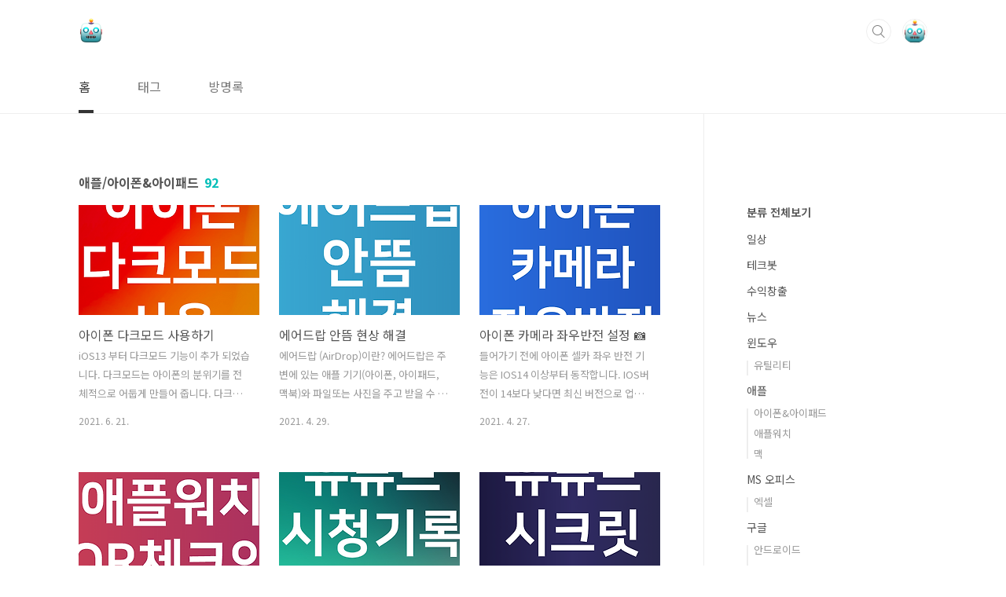

--- FILE ---
content_type: text/html;charset=UTF-8
request_url: https://techbot-youtube.tistory.com/category/%EC%95%A0%ED%94%8C/%EC%95%84%EC%9D%B4%ED%8F%B0%26%EC%95%84%EC%9D%B4%ED%8C%A8%EB%93%9C
body_size: 46509
content:
<!doctype html>
<html lang="ko">
                                                                                <head>
                <script type="text/javascript">if (!window.T) { window.T = {} }
window.T.config = {"TOP_SSL_URL":"https://www.tistory.com","PREVIEW":false,"ROLE":"guest","PREV_PAGE":"","NEXT_PAGE":"","BLOG":{"id":3081881,"name":"techbot-youtube","title":"테크봇","isDormancy":false,"nickName":"테크봇","status":"open","profileStatus":"normal"},"NEED_COMMENT_LOGIN":true,"COMMENT_LOGIN_CONFIRM_MESSAGE":"이 블로그는 로그인한 사용자에게만 댓글 작성을 허용했습니다. 지금 로그인하시겠습니까?","LOGIN_URL":"https://www.tistory.com/auth/login/?redirectUrl=https://techbot-youtube.tistory.com/category/%25EC%2595%25A0%25ED%2594%258C/%25EC%2595%2584%25EC%259D%25B4%25ED%258F%25B0%2526%25EC%2595%2584%25EC%259D%25B4%25ED%258C%25A8%25EB%2593%259C","DEFAULT_URL":"https://techbot-youtube.tistory.com","USER":{"name":null,"homepage":null,"id":0,"profileImage":null},"SUBSCRIPTION":{"status":"none","isConnected":false,"isPending":false,"isWait":false,"isProcessing":false,"isNone":true},"IS_LOGIN":false,"HAS_BLOG":false,"IS_SUPPORT":false,"IS_SCRAPABLE":false,"TOP_URL":"http://www.tistory.com","JOIN_URL":"https://www.tistory.com/member/join","PHASE":"prod","ROLE_GROUP":"visitor"};
window.T.entryInfo = null;
window.appInfo = {"domain":"tistory.com","topUrl":"https://www.tistory.com","loginUrl":"https://www.tistory.com/auth/login","logoutUrl":"https://www.tistory.com/auth/logout"};
window.initData = {};

window.TistoryBlog = {
    basePath: "",
    url: "https://techbot-youtube.tistory.com",
    tistoryUrl: "https://techbot-youtube.tistory.com",
    manageUrl: "https://techbot-youtube.tistory.com/manage",
    token: "UIGBZU5Ir6SPpOgsjlsljHk9EXC84VVm3Cf72SZfEdxafBOy3tWM3kUYB9WNAv+U"
};
var servicePath = "";
var blogURL = "";</script>

                
                
                
                        <!-- BusinessLicenseInfo - START -->
        
            <link href="https://tistory1.daumcdn.net/tistory_admin/userblog/userblog-7c7a62cfef2026f12ec313f0ebcc6daafb4361d7/static/plugin/BusinessLicenseInfo/style.css" rel="stylesheet" type="text/css"/>

            <script>function switchFold(entryId) {
    var businessLayer = document.getElementById("businessInfoLayer_" + entryId);

    if (businessLayer) {
        if (businessLayer.className.indexOf("unfold_license") > 0) {
            businessLayer.className = "business_license_layer";
        } else {
            businessLayer.className = "business_license_layer unfold_license";
        }
    }
}
</script>

        
        <!-- BusinessLicenseInfo - END -->
        <!-- DaumShow - START -->
        <style type="text/css">#daumSearchBox {
    height: 21px;
    background-image: url(//i1.daumcdn.net/imgsrc.search/search_all/show/tistory/plugin/bg_search2_2.gif);
    margin: 5px auto;
    padding: 0;
}

#daumSearchBox input {
    background: none;
    margin: 0;
    padding: 0;
    border: 0;
}

#daumSearchBox #daumLogo {
    width: 34px;
    height: 21px;
    float: left;
    margin-right: 5px;
    background-image: url(//i1.daumcdn.net/img-media/tistory/img/bg_search1_2_2010ci.gif);
}

#daumSearchBox #show_q {
    background-color: transparent;
    border: none;
    font: 12px Gulim, Sans-serif;
    color: #555;
    margin-top: 4px;
    margin-right: 15px;
    float: left;
}

#daumSearchBox #show_btn {
    background-image: url(//i1.daumcdn.net/imgsrc.search/search_all/show/tistory/plugin/bt_search_2.gif);
    width: 37px;
    height: 21px;
    float: left;
    margin: 0;
    cursor: pointer;
    text-indent: -1000em;
}
</style>

        <!-- DaumShow - END -->

        <!-- GoogleAnalytics - START -->
        <script src="https://www.googletagmanager.com/gtag/js?id=UA-162881715-1" async="async"></script>
<script>window.dataLayer = window.dataLayer || [];
function gtag(){dataLayer.push(arguments);}
gtag('js', new Date());
gtag('config','UA-162881715-1', {
    cookie_domain: 'auto',
    cookie_flags: 'max-age=0;domain=.tistory.com',
    cookie_expires: 7 * 24 * 60 * 60 // 7 days, in seconds
});</script>

        <!-- GoogleAnalytics - END -->

        <!-- MetaTag - START -->
        <meta name="techbot" content="테크봇"/>
<meta name="msvalidate.01" content="229B9E7F008F64BE2996751EB320C016"/>
        <!-- MetaTag - END -->

<!-- System - START -->
<script src="//pagead2.googlesyndication.com/pagead/js/adsbygoogle.js" async="async" data-ad-host="ca-host-pub-9691043933427338" data-ad-client="ca-pub-5594547249127648"></script>
<!-- System - END -->

        <!-- TistoryProfileLayer - START -->
        <link href="https://tistory1.daumcdn.net/tistory_admin/userblog/userblog-7c7a62cfef2026f12ec313f0ebcc6daafb4361d7/static/plugin/TistoryProfileLayer/style.css" rel="stylesheet" type="text/css"/>
<script type="text/javascript" src="https://tistory1.daumcdn.net/tistory_admin/userblog/userblog-7c7a62cfef2026f12ec313f0ebcc6daafb4361d7/static/plugin/TistoryProfileLayer/script.js"></script>

        <!-- TistoryProfileLayer - END -->

                
                <meta http-equiv="X-UA-Compatible" content="IE=Edge">
<meta name="format-detection" content="telephone=no">
<script src="//t1.daumcdn.net/tistory_admin/lib/jquery/jquery-3.5.1.min.js" integrity="sha256-9/aliU8dGd2tb6OSsuzixeV4y/faTqgFtohetphbbj0=" crossorigin="anonymous"></script>
<script type="text/javascript" src="//t1.daumcdn.net/tiara/js/v1/tiara-1.2.0.min.js"></script><meta name="referrer" content="always"/>
<meta name="google-adsense-platform-account" content="ca-host-pub-9691043933427338"/>
<meta name="google-adsense-platform-domain" content="tistory.com"/>
<meta name="google-adsense-account" content="ca-pub-5594547249127648"/>
<meta name="description" content="'애플/아이폰&amp;amp;아이패드' 카테고리의 글 목록"/>

    <!-- BEGIN OPENGRAPH -->
    <meta property="og:type" content="website"/>
<meta property="og:site_name" content="테크봇"/>
<meta property="og:title" content="'애플/아이폰&amp;amp;아이패드' 카테고리의 글 목록"/>
<meta property="og:description" content=""/>
<meta property="og:image" content="https://img1.daumcdn.net/thumb/R800x0/?scode=mtistory2&amp;fname=https%3A%2F%2Ftistory1.daumcdn.net%2Ftistory%2F3081881%2Fattach%2Fa2d661b0abf24b4e8bd7a1f48620f7f1"/>
    <!-- END OPENGRAPH -->

    <!-- BEGIN TWITTERCARD -->
    <meta name="twitter:card" content="summary_large_image"/>
<meta name="twitter:site" content="@TISTORY"/>
<meta name="twitter:title" content="'애플/아이폰&amp;amp;아이패드' 카테고리의 글 목록"/>
<meta name="twitter:description" content=""/>
<meta property="twitter:image" content="https://img1.daumcdn.net/thumb/R800x0/?scode=mtistory2&amp;fname=https%3A%2F%2Ftistory1.daumcdn.net%2Ftistory%2F3081881%2Fattach%2Fa2d661b0abf24b4e8bd7a1f48620f7f1"/>
    <!-- END TWITTERCARD -->
<script type="module" src="https://tistory1.daumcdn.net/tistory_admin/userblog/userblog-7c7a62cfef2026f12ec313f0ebcc6daafb4361d7/static/pc/dist/index.js" defer=""></script>
<script type="text/javascript" src="https://tistory1.daumcdn.net/tistory_admin/userblog/userblog-7c7a62cfef2026f12ec313f0ebcc6daafb4361d7/static/pc/dist/index-legacy.js" defer="" nomodule="true"></script>
<script type="text/javascript" src="https://tistory1.daumcdn.net/tistory_admin/userblog/userblog-7c7a62cfef2026f12ec313f0ebcc6daafb4361d7/static/pc/dist/polyfills-legacy.js" defer="" nomodule="true"></script>
<link rel="icon" sizes="any" href="https://t1.daumcdn.net/tistory_admin/favicon/tistory_favicon_32x32.ico"/>
<link rel="icon" type="image/svg+xml" href="https://t1.daumcdn.net/tistory_admin/top_v2/bi-tistory-favicon.svg"/>
<link rel="apple-touch-icon" href="https://t1.daumcdn.net/tistory_admin/top_v2/tistory-apple-touch-favicon.png"/>
<link rel="stylesheet" type="text/css" href="https://t1.daumcdn.net/tistory_admin/www/style/font.css"/>
<link rel="stylesheet" type="text/css" href="https://tistory1.daumcdn.net/tistory_admin/userblog/userblog-7c7a62cfef2026f12ec313f0ebcc6daafb4361d7/static/style/content.css"/>
<link rel="stylesheet" type="text/css" href="https://tistory1.daumcdn.net/tistory_admin/userblog/userblog-7c7a62cfef2026f12ec313f0ebcc6daafb4361d7/static/pc/dist/index.css"/>
<link rel="stylesheet" type="text/css" href="https://tistory1.daumcdn.net/tistory_admin/userblog/userblog-7c7a62cfef2026f12ec313f0ebcc6daafb4361d7/static/style/uselessPMargin.css"/>
<script type="text/javascript">(function() {
    var tjQuery = jQuery.noConflict(true);
    window.tjQuery = tjQuery;
    window.orgjQuery = window.jQuery; window.jQuery = tjQuery;
    window.jQuery = window.orgjQuery; delete window.orgjQuery;
})()</script>
<script type="text/javascript" src="https://tistory1.daumcdn.net/tistory_admin/userblog/userblog-7c7a62cfef2026f12ec313f0ebcc6daafb4361d7/static/script/base.js"></script>
<script type="text/javascript" src="//developers.kakao.com/sdk/js/kakao.min.js"></script>

                
<meta charset="UTF-8">
<meta name="viewport" content="user-scalable=no, initial-scale=1.0, maximum-scale=1.0, minimum-scale=1.0, width=device-width">
<meta name="google-site-verification" content="U_Ht8MmC18XP9-k6xMRuiLe_b-HFpIgExGE0IkWf4Ro" />
<meta name="naver-site-verification" content="3a4a9288eac9e7ad70867385e1b3dec80965c8c9" />
	<meta name="google-site-verification" content="K48wRSjEs9ySNH9bx2siwYcKbrOCwY4FSgc7e5SmzLk" />
<title>'애플/아이폰&amp;아이패드' 카테고리의 글 목록</title>
<link rel="stylesheet" href="https://tistory1.daumcdn.net/tistory/3081881/skin/style.css?_version_=1688009517">
<script src="//t1.daumcdn.net/tistory_admin/lib/jquery/jquery-1.12.4.min.js"></script>


	
	
<style type="text/css">

.entry-content a, .post-header h1 em, .comments h2 .count {color:#04beb8}
.comment-form .submit button:hover, .comment-form .submit button:focus {background-color:#04beb8}



</style>

                
                
                <style type="text/css">.another_category {
    border: 1px solid #E5E5E5;
    padding: 10px 10px 5px;
    margin: 10px 0;
    clear: both;
}

.another_category h4 {
    font-size: 12px !important;
    margin: 0 !important;
    border-bottom: 1px solid #E5E5E5 !important;
    padding: 2px 0 6px !important;
}

.another_category h4 a {
    font-weight: bold !important;
}

.another_category table {
    table-layout: fixed;
    border-collapse: collapse;
    width: 100% !important;
    margin-top: 10px !important;
}

* html .another_category table {
    width: auto !important;
}

*:first-child + html .another_category table {
    width: auto !important;
}

.another_category th, .another_category td {
    padding: 0 0 4px !important;
}

.another_category th {
    text-align: left;
    font-size: 12px !important;
    font-weight: normal;
    word-break: break-all;
    overflow: hidden;
    line-height: 1.5;
}

.another_category td {
    text-align: right;
    width: 80px;
    font-size: 11px;
}

.another_category th a {
    font-weight: normal;
    text-decoration: none;
    border: none !important;
}

.another_category th a.current {
    font-weight: bold;
    text-decoration: none !important;
    border-bottom: 1px solid !important;
}

.another_category th span {
    font-weight: normal;
    text-decoration: none;
    font: 10px Tahoma, Sans-serif;
    border: none !important;
}

.another_category_color_gray, .another_category_color_gray h4 {
    border-color: #E5E5E5 !important;
}

.another_category_color_gray * {
    color: #909090 !important;
}

.another_category_color_gray th a.current {
    border-color: #909090 !important;
}

.another_category_color_gray h4, .another_category_color_gray h4 a {
    color: #737373 !important;
}

.another_category_color_red, .another_category_color_red h4 {
    border-color: #F6D4D3 !important;
}

.another_category_color_red * {
    color: #E86869 !important;
}

.another_category_color_red th a.current {
    border-color: #E86869 !important;
}

.another_category_color_red h4, .another_category_color_red h4 a {
    color: #ED0908 !important;
}

.another_category_color_green, .another_category_color_green h4 {
    border-color: #CCE7C8 !important;
}

.another_category_color_green * {
    color: #64C05B !important;
}

.another_category_color_green th a.current {
    border-color: #64C05B !important;
}

.another_category_color_green h4, .another_category_color_green h4 a {
    color: #3EA731 !important;
}

.another_category_color_blue, .another_category_color_blue h4 {
    border-color: #C8DAF2 !important;
}

.another_category_color_blue * {
    color: #477FD6 !important;
}

.another_category_color_blue th a.current {
    border-color: #477FD6 !important;
}

.another_category_color_blue h4, .another_category_color_blue h4 a {
    color: #1960CA !important;
}

.another_category_color_violet, .another_category_color_violet h4 {
    border-color: #E1CEEC !important;
}

.another_category_color_violet * {
    color: #9D64C5 !important;
}

.another_category_color_violet th a.current {
    border-color: #9D64C5 !important;
}

.another_category_color_violet h4, .another_category_color_violet h4 a {
    color: #7E2CB5 !important;
}
</style>

                
                <link rel="stylesheet" type="text/css" href="https://tistory1.daumcdn.net/tistory_admin/userblog/userblog-7c7a62cfef2026f12ec313f0ebcc6daafb4361d7/static/style/revenue.css"/>
<link rel="canonical" href="https://techbot-youtube.tistory.com"/>

<!-- BEGIN STRUCTURED_DATA -->
<script type="application/ld+json">
    {"@context":"http://schema.org","@type":"BreadcrumbList","itemListElement":[{"@type":"ListItem","position":0,"item":{"@id":"https://techbot-youtube.tistory.com/entry/%EC%95%84%EC%9D%B4%ED%8F%B0-%EB%8B%A4%ED%81%AC%EB%AA%A8%EB%93%9C-%EC%82%AC%EC%9A%A9%ED%95%98%EA%B8%B0","name":"아이폰 다크모드 사용하기"}},{"@type":"ListItem","position":1,"item":{"@id":"https://techbot-youtube.tistory.com/entry/%EC%97%90%EC%96%B4%EB%93%9C%EB%9E%8D-%EC%95%88%EB%9C%B8-%ED%98%84%EC%83%81-%ED%95%B4%EA%B2%B0","name":"에어드랍 안뜸 현상 해결"}},{"@type":"ListItem","position":2,"item":{"@id":"https://techbot-youtube.tistory.com/entry/%EC%95%84%EC%9D%B4%ED%8F%B0-%EC%B9%B4%EB%A9%94%EB%9D%BC-%EC%A2%8C%EC%9A%B0%EB%B0%98%EC%A0%84-%EC%84%A4%EC%A0%95-%F0%9F%93%B7","name":"아이폰 카메라 좌우반전 설정 📷"}},{"@type":"ListItem","position":3,"item":{"@id":"https://techbot-youtube.tistory.com/entry/%EC%95%A0%ED%94%8C%EC%9B%8C%EC%B9%98-QR%EC%B2%B4%ED%81%AC%EC%9D%B8-%EB%84%A4%EC%9D%B4%EB%B2%84-QR%EC%BD%94%EB%93%9C","name":"애플워치 QR체크인 - 네이버 QR코드"}},{"@type":"ListItem","position":4,"item":{"@id":"https://techbot-youtube.tistory.com/entry/%EC%9C%A0%ED%8A%9C%EB%B8%8C-%EC%8B%9C%EC%B2%AD%EA%B8%B0%EB%A1%9D-%EC%82%AD%EC%A0%9C","name":"유튜브 시청기록 삭제"}},{"@type":"ListItem","position":5,"item":{"@id":"https://techbot-youtube.tistory.com/entry/%EC%9C%A0%ED%8A%9C%EB%B8%8C-%EC%8B%9C%ED%81%AC%EB%A6%BF-%EB%AA%A8%EB%93%9C","name":"유튜브 시크릿 모드"}},{"@type":"ListItem","position":6,"item":{"@id":"https://techbot-youtube.tistory.com/entry/%EC%9C%A0%ED%8A%9C%EB%B8%8C-%EA%B2%80%EC%83%89%EA%B8%B0%EB%A1%9D-%EC%82%AD%EC%A0%9C","name":"유튜브 검색기록 삭제"}},{"@type":"ListItem","position":7,"item":{"@id":"https://techbot-youtube.tistory.com/entry/%EC%95%84%EC%9D%B4%ED%8F%B0-%EC%9C%84%EC%B9%98%EC%B6%94%EC%A0%81-%EC%9C%84%EC%B9%98%EC%B6%94%EC%A0%81-%EC%96%B4%ED%94%8C-%EC%97%86%EC%9D%B4-%EC%95%84%EC%9D%B4%ED%8F%B0%EC%97%90-%EA%B8%B0%EB%A1%9D-%EC%95%84%EC%9D%B4%ED%8F%B0-%ED%8A%B9%EB%B3%84%ED%95%9C-%EC%9C%84%EC%B9%98","name":"아이폰 위치추적 - 위치추적 어플 없이 아이폰에 기록 (아이폰 특별한 위치)"}}]}
</script>
<!-- END STRUCTURED_DATA -->
<link rel="stylesheet" type="text/css" href="https://tistory1.daumcdn.net/tistory_admin/userblog/userblog-7c7a62cfef2026f12ec313f0ebcc6daafb4361d7/static/style/dialog.css"/>
<link rel="stylesheet" type="text/css" href="//t1.daumcdn.net/tistory_admin/www/style/top/font.css"/>
<link rel="stylesheet" type="text/css" href="https://tistory1.daumcdn.net/tistory_admin/userblog/userblog-7c7a62cfef2026f12ec313f0ebcc6daafb4361d7/static/style/postBtn.css"/>
<link rel="stylesheet" type="text/css" href="https://tistory1.daumcdn.net/tistory_admin/userblog/userblog-7c7a62cfef2026f12ec313f0ebcc6daafb4361d7/static/style/tistory.css"/>
<script type="text/javascript" src="https://tistory1.daumcdn.net/tistory_admin/userblog/userblog-7c7a62cfef2026f12ec313f0ebcc6daafb4361d7/static/script/common.js"></script>

                
                </head>
                                                <body id="tt-body-category" class="layout-aside-right paging-number">
                
                
                

<div id="acc-nav">
	<a href="#content">본문 바로가기</a>
</div>
<div id="wrap">
	<header id="header">
		<div class="inner">
			<h1>
				<a href="https://techbot-youtube.tistory.com/">
					
						<img src="https://tistory3.daumcdn.net/tistory/3081881/skinSetting/1620606351a34cfdbe8a5c09c5bc2cac" alt="테크봇">
					
					
				</a>
			</h1>
			<div class="util">
				<div class="search">
					
						<input type="text" name="search" value="" placeholder="검색내용을 입력하세요." onkeypress="if (event.keyCode == 13) { try {
    window.location.href = '/search' + '/' + looseURIEncode(document.getElementsByName('search')[0].value);
    document.getElementsByName('search')[0].value = '';
    return false;
} catch (e) {} }">
						<button type="submit" onclick="try {
    window.location.href = '/search' + '/' + looseURIEncode(document.getElementsByName('search')[0].value);
    document.getElementsByName('search')[0].value = '';
    return false;
} catch (e) {}">검색</button>
					
				</div>
				<div class="profile">
					<button type="button"><img alt="블로그 이미지" src="https://tistory1.daumcdn.net/tistory/3081881/attach/a2d661b0abf24b4e8bd7a1f48620f7f1"/></button>
					<nav>
						<ul>
							<li><a href="https://techbot-youtube.tistory.com/manage">관리</a></li>
							<li><a href="https://techbot-youtube.tistory.com/manage/entry/post ">글쓰기</a></li>
							<li class="login"><a href="#">로그인</a></li>
							<li class="logout"><a href="#">로그아웃</a></li>
						</ul>
					</nav>
				</div>
				<button type="button" class="menu"><span>메뉴</span></button>
			</div>
			<nav id="gnb">
				<ul>
  <li class="t_menu_home first"><a href="/" target="">홈</a></li>
  <li class="t_menu_tag"><a href="/tag" target="">태그</a></li>
  <li class="t_menu_guestbook last"><a href="/guestbook" target="">방명록</a></li>
</ul>
			</nav>
		</div>
	</header>
	<section id="container">
		
		<div class="content-wrap">
			<article id="content">

				

				

				

				
					<div class="post-header">
						<h1><span>애플/아이폰&amp;아이패드</span><em>92</em></h1>
					</div>
					
				

				

				<div class="inner">
					            
                
		
		
			<div class="post-item">
				<a href="/entry/%EC%95%84%EC%9D%B4%ED%8F%B0-%EB%8B%A4%ED%81%AC%EB%AA%A8%EB%93%9C-%EC%82%AC%EC%9A%A9%ED%95%98%EA%B8%B0">
					<span class="thum">
						
							<img src="//i1.daumcdn.net/thumb/C230x300/?fname=https%3A%2F%2Fblog.kakaocdn.net%2Fdna%2FGqlXT%2Fbtq7HDxuQHb%2FAAAAAAAAAAAAAAAAAAAAAL1A7YMJvoXWVvxNvN0ZQp5Jl6kYMJIESmAFAji9c6yb%2Fimg.png%3Fcredential%3DyqXZFxpELC7KVnFOS48ylbz2pIh7yKj8%26expires%3D1769871599%26allow_ip%3D%26allow_referer%3D%26signature%3DJc3%252B0f4LwSHX0P%252BsPAzO%252BsawPi0%253D" alt="">
						
					</span>
					<span class="title">아이폰 다크모드 사용하기</span>
					<span class="excerpt">iOS13 부터 다크모드 기능이 추가 되었습니다. 다크모드는 아이폰의 분위기를 전체적으로 어둡게 만들어 줍니다. 다크모드를 적용하면 배경만 다크로 변하는게 아니라 다크모드를 지원하는 모든 앱들이 다크모드 변경됩니다(일부 앱들은 앱에서 따로 설정해야 합니다). 애플에서 지원하는 앱들은 기본적으로 지원하지만 서드파티 앱들은 지원하지 않는 앱들이 있습니다 아래 링크에서 전체 내용을 확인하세요 https://techbot.dev/%EC%95%84%EC%9D%B4%ED%8F%B0-%EB%8B%A4%ED%81%AC%EB%AA%A8%EB%93%9C-%EC%82%AC%EC%9A%A9%ED%95%98%EA%B8%B0</span>
				<span class="meta">
						<span class="date">2021. 6. 21.</span>
					</span>
				</a>
			</div>
		
		
		
	
	
                
            
                
		
		
			<div class="post-item">
				<a href="/entry/%EC%97%90%EC%96%B4%EB%93%9C%EB%9E%8D-%EC%95%88%EB%9C%B8-%ED%98%84%EC%83%81-%ED%95%B4%EA%B2%B0">
					<span class="thum">
						
							<img src="//i1.daumcdn.net/thumb/C230x300/?fname=https%3A%2F%2Fblog.kakaocdn.net%2Fdna%2FrY9IU%2Fbtq3Kyfo0EJ%2FAAAAAAAAAAAAAAAAAAAAABR1gfe9tsc4Hrd_GmWcgMIeG18Efj3K9Z3XK70tpKWn%2Fimg.png%3Fcredential%3DyqXZFxpELC7KVnFOS48ylbz2pIh7yKj8%26expires%3D1769871599%26allow_ip%3D%26allow_referer%3D%26signature%3Dytk1EHvUBLBBwIExZ6mPnNIt1fU%253D" alt="">
						
					</span>
					<span class="title">에어드랍 안뜸 현상 해결</span>
					<span class="excerpt">에어드랍 (AirDrop)이란? 에어드랍은 주변에 있는 애플 기기(아이폰, 아이패드, 맥북)와 파일또는 사진을 주고 받을 수 있는 기능입니다. 전송하는 기기가 인터넷에 연결되어 있지 않아도 서로 파일을 주고 받을 수 있습니다(Wi-Fi Direct). 이 기능을 이용해서 지하철에서 에어드랍 테러를 하는 사람들이 있기때문에 기능을 꺼놓는 경우도 있습니다. 이번 포스팅에서는 이 에어드랍 안뜸 현상이 발생할때 해결하는 방법에 대해 알아보겠습니다. 핸드폰 잠금해제 핸드폰이 잠겨 있다면 에어드랍이 뜨지 않습니다. 파일을 전송 받으려는 기기의 잠금을 해제합니다. 전송범위 확인 블루투스와 와이파이 범위내에 있는지 확인합니다. 두개의 기기 거리가 약 10미터 안에 있어야 합니다. 블루투스 &amp; 와이파이 상태 확인 에어드..</span>
				<span class="meta">
						<span class="date">2021. 4. 29.</span>
					</span>
				</a>
			</div>
		
		
		
	
	
                
            
                
		
		
			<div class="post-item">
				<a href="/entry/%EC%95%84%EC%9D%B4%ED%8F%B0-%EC%B9%B4%EB%A9%94%EB%9D%BC-%EC%A2%8C%EC%9A%B0%EB%B0%98%EC%A0%84-%EC%84%A4%EC%A0%95-%F0%9F%93%B7">
					<span class="thum">
						
							<img src="//i1.daumcdn.net/thumb/C230x300/?fname=https%3A%2F%2Fblog.kakaocdn.net%2Fdna%2FcmD2lo%2Fbtq3Dssu0g2%2FAAAAAAAAAAAAAAAAAAAAALSxh4_JQLZnZ5wvlBE2fDX87ywM8vE7uh0V6pFYRAJR%2Fimg.png%3Fcredential%3DyqXZFxpELC7KVnFOS48ylbz2pIh7yKj8%26expires%3D1769871599%26allow_ip%3D%26allow_referer%3D%26signature%3DW6jkN7G1WmBWk1kl9KvRi8t%252BVwM%253D" alt="">
						
					</span>
					<span class="title">아이폰 카메라 좌우반전 설정 📷</span>
					<span class="excerpt">들어가기 전에 아이폰 셀카 좌우 반전 기능은 IOS14 이상부터 동작합니다. IOS버전이 14보다 낮다면 최신 버전으로 업데이트해 주세요. 설정앱 -&gt; 일반 -&gt; 소프트웨어 업데이트에서 IOS를 업데이트 할 수 있습니다. 이 글을 쓰는 기준 IOS 14.5가 최신 버전입니다. 카메라 기본 설정으로 셀카 찍기 아이폰에는 전면 카메라가 있기 때문에 셀카를 찍을 수 있습니다. 사진첩에서 찍은 셀카를 보면 뭔가 어색하게 느껴질 때가 있습니다. 아이폰 전면 카메라로 셀카를 찍으면 사진이 좌우 반전 되어 저장되기 때문입니다. 사실 셀카를 찍으면서 보이는 화면은 거울에 비친 것처럼 반대로 보이게 되고 실제로는 정상 방향으로 저장됩니다. 위 그림을 보면 쉽게 이해할 수 있는데 사진기 앱으로 보이는 화면은 반대로 보입니..</span>
				<span class="meta">
						<span class="date">2021. 4. 27.</span>
					</span>
				</a>
			</div>
		
		
		
	
	
                
            
                
		
		
			<div class="post-item">
				<a href="/entry/%EC%95%A0%ED%94%8C%EC%9B%8C%EC%B9%98-QR%EC%B2%B4%ED%81%AC%EC%9D%B8-%EB%84%A4%EC%9D%B4%EB%B2%84-QR%EC%BD%94%EB%93%9C">
					<span class="thum">
						
							<img src="//i1.daumcdn.net/thumb/C230x300/?fname=https%3A%2F%2Fblog.kakaocdn.net%2Fdna%2FcNQdcq%2Fbtq3nidVVXe%2FAAAAAAAAAAAAAAAAAAAAAFzvAe0hOdRAq5o94rENqjGDTVLiBwSjN4WvnY4pNMGF%2Fimg.png%3Fcredential%3DyqXZFxpELC7KVnFOS48ylbz2pIh7yKj8%26expires%3D1769871599%26allow_ip%3D%26allow_referer%3D%26signature%3DjX4ob5ZJ3wAp8OisbJtpr2m%252FpiM%253D" alt="">
						
					</span>
					<span class="title">애플워치 QR체크인 - 네이버 QR코드</span>
					<span class="excerpt">코로나때문에 어딘가를 방문할 때 QR코드는 필수적입니다. QR체크인을 위해서 핸드폰을 꼭 꺼내야 하는데 애플워치가 있다면 더욱 빠르고 쉽게 할 수 있습니다. 단축어를 이용해서 애플워치 QR체크인을 하는 방법도 있지만 최근 네이버에서 공식적으로 이 기능을 추가해줬습니다. 들어가기 전에 네이버앱이 필요합니다. 앱 스토어에서 네이버 앱을 다운로드 해주세요. 네이버 앱 다운로드: https://apps.apple.com/kr/app/%EB%84%A4%EC%9D%B4%EB%B2%84-naver/id393499958 이 기능은 최근에 생긴 기능이기 때문에 네이버 앱이 있다면 최신 버전으로 업데이트 해 줘야 합니다. (2021년 4월 25일 기준) 네이버 앱에 QR체크인 등록 네이버 앱에 QR체크인 등록이 되어 있지..</span>
				<span class="meta">
						<span class="date">2021. 4. 26.</span>
					</span>
				</a>
			</div>
		
		
		
	
	
                
            
                
		
		
			<div class="post-item">
				<a href="/entry/%EC%9C%A0%ED%8A%9C%EB%B8%8C-%EC%8B%9C%EC%B2%AD%EA%B8%B0%EB%A1%9D-%EC%82%AD%EC%A0%9C">
					<span class="thum">
						
							<img src="//i1.daumcdn.net/thumb/C230x300/?fname=https%3A%2F%2Fblog.kakaocdn.net%2Fdna%2Fyn2Ml%2Fbtq3ncEbmOz%2FAAAAAAAAAAAAAAAAAAAAAGU4yXFfZhHZLgc1huKlbgnzpys7tx-X3Ud3sgl71ZdP%2Fimg.png%3Fcredential%3DyqXZFxpELC7KVnFOS48ylbz2pIh7yKj8%26expires%3D1769871599%26allow_ip%3D%26allow_referer%3D%26signature%3DP%252FhShzhXz4wJWvW%252F15%252FSBouZMXE%253D" alt="">
						
					</span>
					<span class="title">유튜브 시청기록 삭제</span>
					<span class="excerpt">유튜브를 시청하면 시청기록이 남게 됩니다. 시청기록이 남으면 유튜브알고리즘이 내가 관심있는 영상 정보를 제공하지만 프라이버시문제가 생길수도 있습니다. 누군가 내 핸드폰을 보게 되면 곤란한 상황이 생길수도 있습니다. 다른 기기에 내 구글 아이디가 로그인 되어 있고 다른 사람이 그 기기를 볼 수 있다면 더 위험합니다. 이번 포스팅에서는 모바일 유튜브 시청기록 삭제하는 방법에 대해 알아보겠습니다. 유튜브 시청기록 확인 유튜브 앱을 켠 후에 오른쪽 보관함 탭으로 들어갑니다. 맨 위에 최근 동영상에 시청기록이 표시됩니다. 기록을 터치합니다. 이곳에서는 모든 시청 기록을 확인할 수 있고 검색도 할 수 있습니다. 유튜브 시청기록 삭제 유튜브 앱을 켠 후에 오른쪽 위 프로필 화면을 터치합니다. 설정을 터치합니다. 기록..</span>
				<span class="meta">
						<span class="date">2021. 4. 24.</span>
					</span>
				</a>
			</div>
		
		
		
	
	
                
            
                
		
		
			<div class="post-item">
				<a href="/entry/%EC%9C%A0%ED%8A%9C%EB%B8%8C-%EC%8B%9C%ED%81%AC%EB%A6%BF-%EB%AA%A8%EB%93%9C">
					<span class="thum">
						
							<img src="//i1.daumcdn.net/thumb/C230x300/?fname=https%3A%2F%2Fblog.kakaocdn.net%2Fdna%2FbJVlRm%2Fbtq3nCJgoRy%2FAAAAAAAAAAAAAAAAAAAAAPXXxqH6IJw_OqmGv_nKHwRB3r2DlE8IWcstqcNeUrDs%2Fimg.png%3Fcredential%3DyqXZFxpELC7KVnFOS48ylbz2pIh7yKj8%26expires%3D1769871599%26allow_ip%3D%26allow_referer%3D%26signature%3DRxQnlmqksCZr%252F%252BDl9S7IVi8Zz8s%253D" alt="">
						
					</span>
					<span class="title">유튜브 시크릿 모드</span>
					<span class="excerpt">'유튜브 시크릿모드' 유튜브는 검색창을 이용해서 검색한 내용과 시청 내역을 기록하고 있습니다. 이 기능은 나에게 동영상을 추천해주는데 쓰이기 때문에 좋은 기능이지만 프라이버시에는 좋지 않을수도 있습니다. 이번 포스팅에서는 아무런 기록도 남기지 않고 유튜브를 사용할 수 있는 유튜브 시크릿모드에 대해 알아보겠습니다. 유튜브 시크릿 모드 켜기 유튜브 앱 오른쪽 위에 있는 프로필 사진을 터치합니다. 시크릿 모드 사용을 터치합니다. 확인을 터치하면 시크릿모드가 활성화됩니다. 이 상태에서는 핸드폰과 구글 계정에 아무런 기록도 남지 않습니다. 유튜브 시크릿 모드 끄기 다시 프로필을 터치하고 시크릿 모드 사용 중지를 누르면 시크릿모드가 중지됩니다. 유튜브 영상 youtu.be/EAuTaSxww24</span>
				<span class="meta">
						<span class="date">2021. 4. 24.</span>
					</span>
				</a>
			</div>
		
		
		
	
	
                
            
                
		
		
			<div class="post-item">
				<a href="/entry/%EC%9C%A0%ED%8A%9C%EB%B8%8C-%EA%B2%80%EC%83%89%EA%B8%B0%EB%A1%9D-%EC%82%AD%EC%A0%9C">
					<span class="thum">
						
							<img src="//i1.daumcdn.net/thumb/C230x300/?fname=https%3A%2F%2Fblog.kakaocdn.net%2Fdna%2Fbb6Cko%2Fbtq26En58cM%2FAAAAAAAAAAAAAAAAAAAAAENQsPZ2Jf4lmw0UW8sLn0raT1szPTzcgw0LGN_QUG61%2Fimg.png%3Fcredential%3DyqXZFxpELC7KVnFOS48ylbz2pIh7yKj8%26expires%3D1769871599%26allow_ip%3D%26allow_referer%3D%26signature%3D5UfnKSLGKaJM8cwh5S2Kj%252BAK6yk%253D" alt="">
						
					</span>
					<span class="title">유튜브 검색기록 삭제</span>
					<span class="excerpt">유튜브는 검색창을 이용해서 검색한 내용을 기록하고 있습니다. 내가 전에 어떤 검색을 했나 찾아볼 수 있는 유용한 기능이지만 프라이버시에 좋지 않을 수 있습니다. 특히 서로 핸드폰을 볼 수 가능성이 있는 연인이나 부부 사이에서는 더욱 민감할 수 있습니다. 이번 포스팅에서는 유튜브 검색기록 삭제하는 방법에 대해 알아보겠습니다. 검색어 기록 하나 삭제하는 법 유튜브 검색 버튼을 누르면 보는 것처럼 검색한 기록이 남아있습니다. 아이폰 : 지우고 싶은 검색어를 왼쪽으로 밀면 오른쪽에 삭제 버튼이 생깁니다. 안드로이드 : 안드로이드는 2초정도 꾹 누르면 삭제 창이 나옵니다. 삭제를 누르면 하나의 검색 기록이 삭제됩니다. 모든 검색어 기록 삭제 검색기록을 하나씩 삭제하고 싶을 수도 있지만 한 번에 모든 기록을 삭제하..</span>
				<span class="meta">
						<span class="date">2021. 4. 21.</span>
					</span>
				</a>
			</div>
		
		
		
	
	
                
            
                
		
		
			<div class="post-item">
				<a href="/entry/%EC%95%84%EC%9D%B4%ED%8F%B0-%EC%9C%84%EC%B9%98%EC%B6%94%EC%A0%81-%EC%9C%84%EC%B9%98%EC%B6%94%EC%A0%81-%EC%96%B4%ED%94%8C-%EC%97%86%EC%9D%B4-%EC%95%84%EC%9D%B4%ED%8F%B0%EC%97%90-%EA%B8%B0%EB%A1%9D-%EC%95%84%EC%9D%B4%ED%8F%B0-%ED%8A%B9%EB%B3%84%ED%95%9C-%EC%9C%84%EC%B9%98">
					<span class="thum">
						
							<img src="//i1.daumcdn.net/thumb/C230x300/?fname=https%3A%2F%2Fblog.kakaocdn.net%2Fdna%2FDLaAB%2Fbtq2ZnMtJbD%2FAAAAAAAAAAAAAAAAAAAAAPPMKS-cc1iP1eukwxZCc3sGqOegixwvWc4YbkkjdAYB%2Fimg.png%3Fcredential%3DyqXZFxpELC7KVnFOS48ylbz2pIh7yKj8%26expires%3D1769871599%26allow_ip%3D%26allow_referer%3D%26signature%3DIiTmrPUWW5JM2m0%252BnGPwPeP8i7w%253D" alt="">
						
					</span>
					<span class="title">아이폰 위치추적 - 위치추적 어플 없이 아이폰에 기록 (아이폰 특별한 위치)</span>
					<span class="excerpt">아이폰 특별한 위치 아이폰은 사용자의 위치를 이용해서 앱을 사용할때 더욱 유용한 정보를 제공합니다. 하지만 위치정보는 프라이버시에 민감한 정보이기 때문에 잘 관리해야 합니다. 위치정보는 암호화 돼서 애플쪽에 저장되긴 하지만 아이폰 암호를 안다면 얼마든지 열어볼 수 있습니다. 이번 포스팅에서는 아이폰 위치기록을 확인하고 끄는 방법에 대해 알아보겠습니다. 아이폰 위치 기록 확인 아이폰에서 설정 앱을 켭니다. 개인 정보 보호를 터치합니다. 위치 서비스를 터치합니다. 맨 아래 있는 시스템 서비스를 터치합니다. 위치 서비스 아이콘 설명 사용자의 위치에 접근을 요청한 앱이 여기에 나타납니다. 가운데가 빈 보라색 화살표 : 해당 항목이 일정 조건에서 사용자의 위치 정보를 수신할 수도 있다는 것을 표시합니다. 보라색 ..</span>
				<span class="meta">
						<span class="date">2021. 4. 19.</span>
					</span>
				</a>
			</div>
		
		
		
	
	
                
            

				</div>

				

				

				
					<div class="pagination">
						<a  class="prev no-more-prev">이전</a>
						
							<a href="/category/%EC%95%A0%ED%94%8C/%EC%95%84%EC%9D%B4%ED%8F%B0%26%EC%95%84%EC%9D%B4%ED%8C%A8%EB%93%9C?page=1"><span class="selected">1</span></a>
						
							<a href="/category/%EC%95%A0%ED%94%8C/%EC%95%84%EC%9D%B4%ED%8F%B0%26%EC%95%84%EC%9D%B4%ED%8C%A8%EB%93%9C?page=2"><span class="">2</span></a>
						
							<a href="/category/%EC%95%A0%ED%94%8C/%EC%95%84%EC%9D%B4%ED%8F%B0%26%EC%95%84%EC%9D%B4%ED%8C%A8%EB%93%9C?page=3"><span class="">3</span></a>
						
							<a href="/category/%EC%95%A0%ED%94%8C/%EC%95%84%EC%9D%B4%ED%8F%B0%26%EC%95%84%EC%9D%B4%ED%8C%A8%EB%93%9C?page=4"><span class="">4</span></a>
						
							<a ><span class="">···</span></a>
						
							<a href="/category/%EC%95%A0%ED%94%8C/%EC%95%84%EC%9D%B4%ED%8F%B0%26%EC%95%84%EC%9D%B4%ED%8C%A8%EB%93%9C?page=12"><span class="">12</span></a>
						
						<a href="/category/%EC%95%A0%ED%94%8C/%EC%95%84%EC%9D%B4%ED%8F%B0%26%EC%95%84%EC%9D%B4%ED%8C%A8%EB%93%9C?page=2" class="next ">다음</a>
					</div>
				
			</article>

			<aside id="aside" class="sidebar">

					<div class="sidebar-1">
						            <div class="revenue_unit_wrap">
  <div class="revenue_unit_item adsense responsive">
    <div class="revenue_unit_info">반응형</div>
    <script src="//pagead2.googlesyndication.com/pagead/js/adsbygoogle.js" async="async"></script>
    <ins class="adsbygoogle" style="display: block;" data-ad-host="ca-host-pub-9691043933427338" data-ad-client="ca-pub-5594547249127648" data-ad-format="auto"></ins>
    <script>(adsbygoogle = window.adsbygoogle || []).push({});</script>
  </div>
</div>
								<!-- 카테고리 -->
								<nav class="category">
									<ul class="tt_category"><li class=""><a href="/category" class="link_tit"> 분류 전체보기 </a>
  <ul class="category_list"><li class=""><a href="/category/%EC%9D%BC%EC%83%81" class="link_item"> 일상 </a></li>
<li class=""><a href="/category/%ED%85%8C%ED%81%AC%EB%B4%87" class="link_item"> 테크봇 </a></li>
<li class=""><a href="/category/%EC%88%98%EC%9D%B5%EC%B0%BD%EC%B6%9C" class="link_item"> 수익창출 </a></li>
<li class=""><a href="/category/%EB%89%B4%EC%8A%A4" class="link_item"> 뉴스 </a></li>
<li class=""><a href="/category/%EC%9C%88%EB%8F%84%EC%9A%B0" class="link_item"> 윈도우 </a>
  <ul class="sub_category_list"><li class=""><a href="/category/%EC%9C%88%EB%8F%84%EC%9A%B0/%EC%9C%A0%ED%8B%B8%EB%A6%AC%ED%8B%B0" class="link_sub_item"> 유틸리티 </a></li>
</ul>
</li>
<li class=""><a href="/category/%EC%95%A0%ED%94%8C" class="link_item"> 애플 </a>
  <ul class="sub_category_list"><li class="selected"><a href="/category/%EC%95%A0%ED%94%8C/%EC%95%84%EC%9D%B4%ED%8F%B0%26%EC%95%84%EC%9D%B4%ED%8C%A8%EB%93%9C" class="link_sub_item"> 아이폰&amp;아이패드 </a></li>
<li class=""><a href="/category/%EC%95%A0%ED%94%8C/%EC%95%A0%ED%94%8C%EC%9B%8C%EC%B9%98" class="link_sub_item"> 애플워치 </a></li>
<li class=""><a href="/category/%EC%95%A0%ED%94%8C/%EB%A7%A5" class="link_sub_item"> 맥 </a></li>
</ul>
</li>
<li class=""><a href="/category/MS%20%EC%98%A4%ED%94%BC%EC%8A%A4" class="link_item"> MS 오피스 </a>
  <ul class="sub_category_list"><li class=""><a href="/category/MS%20%EC%98%A4%ED%94%BC%EC%8A%A4/%EC%97%91%EC%85%80" class="link_sub_item"> 엑셀 </a></li>
</ul>
</li>
<li class=""><a href="/category/%EA%B5%AC%EA%B8%80" class="link_item"> 구글 </a>
  <ul class="sub_category_list"><li class=""><a href="/category/%EA%B5%AC%EA%B8%80/%EC%95%88%EB%93%9C%EB%A1%9C%EC%9D%B4%EB%93%9C" class="link_sub_item"> 안드로이드 </a></li>
<li class=""><a href="/category/%EA%B5%AC%EA%B8%80/%EA%B5%AC%EA%B8%80%20%EB%93%9C%EB%9D%BC%EC%9D%B4%EB%B8%8C" class="link_sub_item"> 구글 드라이브 </a></li>
<li class=""><a href="/category/%EA%B5%AC%EA%B8%80/%EC%8A%A4%ED%94%84%EB%A0%88%EB%93%9C%EC%8B%9C%ED%8A%B8" class="link_sub_item"> 스프레드시트 </a></li>
<li class=""><a href="/category/%EA%B5%AC%EA%B8%80/%EA%B5%AC%EA%B8%80%20%ED%81%B4%EB%9E%98%EC%8A%A4%EB%A3%B8" class="link_sub_item"> 구글 클래스룸 </a></li>
</ul>
</li>
<li class=""><a href="/category/%ED%99%94%EC%83%81%ED%9A%8C%EC%9D%98" class="link_item"> 화상회의 </a>
  <ul class="sub_category_list"><li class=""><a href="/category/%ED%99%94%EC%83%81%ED%9A%8C%EC%9D%98/ZOOM%20%EC%A4%8C" class="link_sub_item"> ZOOM 줌 </a></li>
<li class=""><a href="/category/%ED%99%94%EC%83%81%ED%9A%8C%EC%9D%98/%EC%9B%B9%EC%97%91%EC%8A%A4" class="link_sub_item"> 웹엑스 </a></li>
</ul>
</li>
<li class=""><a href="/category/%ED%95%9C%EC%BB%B4%EC%98%A4%ED%94%BC%EC%8A%A4" class="link_item"> 한컴오피스 </a></li>
<li class=""><a href="/category/%EB%84%A4%EC%9D%B4%EB%B2%84" class="link_item"> 네이버 </a></li>
<li class=""><a href="/category/%EC%B9%B4%EC%B9%B4%EC%98%A4%ED%86%A1" class="link_item"> 카카오톡 </a></li>
<li class=""><a href="/category/%EA%BF%80%ED%8C%81" class="link_item"> 꿀팁 </a></li>
<li class=""><a href="/category/%EC%A0%9C%ED%92%88%EB%A6%AC%EB%B7%B0" class="link_item"> 제품리뷰 </a></li>
<li class=""><a href="/category/%EB%8F%99%EC%98%81%EC%83%81%ED%8E%B8%EC%A7%91" class="link_item"> 동영상편집 </a></li>
<li class=""><a href="/category/%EA%B0%9C%EB%B0%9C" class="link_item"> 개발 </a>
  <ul class="sub_category_list"><li class=""><a href="/category/%EA%B0%9C%EB%B0%9C/%ED%94%8C%EB%9F%AC%ED%84%B0" class="link_sub_item"> 플러터 </a></li>
<li class=""><a href="/category/%EA%B0%9C%EB%B0%9C/%EC%9C%A0%EB%8B%88%ED%8B%B0" class="link_sub_item"> 유니티 </a></li>
</ul>
</li>
<li class=""><a href="/category/%EA%B2%8C%EC%9E%84" class="link_item"> 게임 </a>
  <ul class="sub_category_list"><li class=""><a href="/category/%EA%B2%8C%EC%9E%84/%EB%B8%8C%EB%A1%A4%EC%8A%A4%ED%83%80%EC%A6%88" class="link_sub_item"> 브롤스타즈 </a></li>
<li class=""><a href="/category/%EA%B2%8C%EC%9E%84/%EB%A6%AC%EA%B7%B8%EC%98%A4%EB%B8%8C%EB%A0%88%EC%A0%84%EB%93%9C" class="link_sub_item"> 리그오브레전드 </a></li>
<li class=""><a href="/category/%EA%B2%8C%EC%9E%84/%EC%99%80%EC%9D%BC%EB%93%9C%EB%A6%AC%ED%94%84%ED%8A%B8" class="link_sub_item"> 와일드리프트 </a></li>
</ul>
</li>
<li class=""><a href="/category/%ED%8A%B9%EC%88%98%EB%AC%B8%EC%9E%90%20%EC%9D%B4%EB%AA%A8%ED%8B%B0%EC%BD%98" class="link_item"> 특수문자 이모티콘 </a></li>
<li class=""><a href="/category/%ED%8A%B9%EC%88%98%EB%AC%B8%EC%9E%90" class="link_item"> 특수문자 </a></li>
</ul>
</li>
</ul>

								</nav>
							
					</div>
					<div class="sidebar-2">
						
						
								<!-- 태그 -->
								<div class="tags">
									<h2>태그</h2>
									
										<a href="/tag/%EC%9D%B8%EC%8B%B8%ED%8B%B0%EC%BD%98">인싸티콘</a>
									
										<a href="/tag/%EB%A1%A4%EC%9A%B0%EB%A5%B4%ED%94%84%EC%8B%9C%EC%A6%8C11">롤우르프시즌11</a>
									
										<a href="/tag/%ED%95%9C%EA%B8%80%EB%8B%A8%EC%B6%95%ED%82%A4%EB%AA%A8%EC%9D%8C">한글단축키모음</a>
									
										<a href="/tag/%EC%9D%B8%EC%8A%A4%ED%83%80%ED%8A%B9%EC%88%98%EB%AC%B8%EC%9E%90">인스타특수문자</a>
									
										<a href="/tag/%ED%8A%B9%EC%88%98%EB%AC%B8%EC%9E%90%EB%8C%80%ED%98%95">특수문자대형</a>
									
										<a href="/tag/%EB%A1%A4%EC%B9%BC%EB%B0%94%EB%9E%8C%EC%8B%9C%EC%A6%8C11">롤칼바람시즌11</a>
									
										<a href="/tag/%EC%95%84%EC%9D%B4%ED%8F%B0%ED%8A%B9%EC%88%98%EB%AC%B8%EC%9E%90%EC%9D%B4%EB%AA%A8%ED%8B%B0%EC%BD%98%EB%AA%A8%EC%9D%8C">아이폰특수문자이모티콘모음</a>
									
										<a href="/tag/%EC%9D%B8%EC%8A%A4%ED%83%80%EA%B7%B8%EB%9E%A8%EC%9D%B4%EB%AA%A8%ED%8B%B0%EC%BD%98%EC%82%AC%EC%9D%B4%ED%8A%B8">인스타그램이모티콘사이트</a>
									
										<a href="/tag/%EC%B9%B4%ED%86%A1%EC%9D%B4%EB%AA%A8%ED%8B%B0%EC%BD%98%EB%AC%B4%EB%A3%8C">카톡이모티콘무료</a>
									
										<a href="/tag/%EB%A1%A4%EC%9A%B0%EB%A5%B4%ED%94%842021">롤우르프2021</a>
									
										<a href="/tag/2021%EC%9A%B0%EB%A5%B4%ED%94%84">2021우르프</a>
									
										<a href="/tag/%ED%85%8D%EB%8C%80%EC%82%AC%EC%9D%B4%ED%8A%B8">텍대사이트</a>
									
										<a href="/tag/%EC%9D%B8%EC%82%AC%ED%8A%B9%EC%88%98%EB%AC%B8%EC%9E%90">인사특수문자</a>
									
										<a href="/tag/%EC%95%84%EC%9D%B4%ED%8F%B0">아이폰</a>
									
										<a href="/tag/%EC%95%84%EC%9D%B4%ED%8F%B0%ED%8A%B9%EC%88%98%EB%AC%B8%EC%9E%90%EC%9D%B4%EB%AA%A8%ED%8B%B0%EC%BD%98">아이폰특수문자이모티콘</a>
									
										<a href="/tag/%ED%95%9C%EA%B8%80%ED%8A%B9%EC%88%98%EB%AC%B8%EC%9E%90">한글특수문자</a>
									
										<a href="/tag/%EC%95%A0%ED%94%8C%EC%9B%8C%EC%B9%98">애플워치</a>
									
										<a href="/tag/%EC%9D%B8%EC%8A%A4%ED%83%80%EC%9D%B4%EB%AA%A8%ED%8B%B0%EC%BD%98">인스타이모티콘</a>
									
										<a href="/tag/%EC%95%84%EC%8A%A4%ED%82%A4%EC%95%84%ED%8A%B8">아스키아트</a>
									
										<a href="/tag/%EA%B0%90%EC%A0%95%EC%9D%B4%EB%AA%A8%ED%8B%B0%EC%BD%98">감정이모티콘</a>
									
										<a href="/tag/%ED%91%9C%EC%A0%95%EC%9D%B4%EB%AA%A8%ED%8B%B0%EC%BD%98">표정이모티콘</a>
									
										<a href="/tag/%EB%8C%80%ED%98%95%ED%85%8D%EB%8C%80">대형텍대</a>
									
										<a href="/tag/%EB%A1%A4%EC%B9%BC%EB%B0%94%EB%9E%8C2021">롤칼바람2021</a>
									
										<a href="/tag/%EC%9D%B8%EC%8B%B8%ED%85%8D%EC%8A%A4%ED%8A%B8%EB%8C%80%EC%B9%98">인싸텍스트대치</a>
									
										<a href="/tag/%ED%8A%B9%EC%9D%B4%ED%95%9C%ED%85%8D%EC%8A%A4%ED%8A%B8%EB%8C%80%EC%B9%98%EB%AA%A8%EC%9D%8C">특이한텍스트대치모음</a>
									
										<a href="/tag/%ED%85%8D%EC%8A%A4%ED%8A%B8%EB%8C%80%EC%B9%98">텍스트대치</a>
									
										<a href="/tag/%ED%8A%B9%EC%88%98%EB%AC%B8%EC%9E%90%EC%9D%B4%EB%AA%A8%ED%8B%B0%EC%BD%98">특수문자이모티콘</a>
									
										<a href="/tag/%ED%85%8D%EB%8C%80%EA%B3%B5%EC%9C%A0">텍대공유</a>
									
										<a href="/tag/%ED%85%8D%EB%8C%80">텍대</a>
									
										<a href="/tag/%EC%95%88%EB%93%9C%EB%A1%9C%EC%9D%B4%EB%93%9C%ED%8A%B9%EC%88%98%EB%AC%B8%EC%9E%90%EC%9D%B4%EB%AA%A8%ED%8B%B0%EC%BD%98">안드로이드특수문자이모티콘</a>
									
								</div>
							
								<!-- 소셜 채널 -->
								<div class="social-channel">
									<ul>
										
										
										
										<li class="youtube"><a href="https://www.youtube.com/channel/UCaXPvl-px1eqrXaAO0tFiGg">유투브</a></li>
									</ul>
								</div>
							
					</div>
				</aside>
		</div>
	</section>
	<hr>
	<footer id="footer">
		<div class="inner">
			<div class="order-menu">
				
					<a href="https://www.youtube.com/channel/UCaXPvl-px1eqrXaAO0tFiGg">테크봇 유튜브 바로가기</a>
				
				
				
				
			</div>
			<a href="#" class="page-top">TOP</a>
			<p class="meta"></p>
			<p class="copyright"></p>
		</div>
	</footer>
</div>

<script src="https://tistory1.daumcdn.net/tistory/3081881/skin/images/script.js?_version_=1688009517"></script>
<link rel="stylesheet" href="https://tistory1.daumcdn.net/tistory/3081881/skin/images/clipboard_primer.css?_version_=1688009517">	
<script src="https://tistory1.daumcdn.net/tistory/3081881/skin/images/clipboard.min.js?_version_=1688009517"></script>
<script src="https://tistory1.daumcdn.net/tistory/3081881/skin/images/kaomoji.js?_version_=1688009517"></script>
<script src="https://tistory1.daumcdn.net/tistory/3081881/skin/images/jquery.inputmask.bundle.js?_version_=1688009517"></script>
<div class="#menubar menu_toolbar ">
  <h2 class="screen_out">티스토리툴바</h2>
</div>
<div class="#menubar menu_toolbar "></div>
<div class="layer_tooltip">
  <div class="inner_layer_tooltip">
    <p class="desc_g"></p>
  </div>
</div>
<div id="editEntry" style="position:absolute;width:1px;height:1px;left:-100px;top:-100px"></div>


                <!-- DragSearchHandler - START -->
<script src="//search1.daumcdn.net/search/statics/common/js/g/search_dragselection.min.js"></script>

<!-- DragSearchHandler - END -->

                
                <div style="margin:0; padding:0; border:none; background:none; float:none; clear:none; z-index:0"></div>
<script type="text/javascript" src="https://tistory1.daumcdn.net/tistory_admin/userblog/userblog-7c7a62cfef2026f12ec313f0ebcc6daafb4361d7/static/script/common.js"></script>
<script type="text/javascript">window.roosevelt_params_queue = window.roosevelt_params_queue || [{channel_id: 'dk', channel_label: '{tistory}'}]</script>
<script type="text/javascript" src="//t1.daumcdn.net/midas/rt/dk_bt/roosevelt_dk_bt.js" async="async"></script>

                
                <script>window.tiara = {"svcDomain":"user.tistory.com","section":"기타","trackPage":"글뷰_보기","page":"글뷰","key":"3081881","customProps":{"userId":"0","blogId":"3081881","entryId":"null","role":"guest","trackPage":"글뷰_보기","filterTarget":false},"entry":null,"kakaoAppKey":"3e6ddd834b023f24221217e370daed18","appUserId":"null","thirdProvideAgree":null}</script>
<script type="module" src="https://t1.daumcdn.net/tistory_admin/frontend/tiara/v1.0.6/index.js"></script>
<script src="https://t1.daumcdn.net/tistory_admin/frontend/tiara/v1.0.6/polyfills-legacy.js" nomodule="true" defer="true"></script>
<script src="https://t1.daumcdn.net/tistory_admin/frontend/tiara/v1.0.6/index-legacy.js" nomodule="true" defer="true"></script>

                </body>
</html>

--- FILE ---
content_type: text/html; charset=utf-8
request_url: https://www.google.com/recaptcha/api2/aframe
body_size: 267
content:
<!DOCTYPE HTML><html><head><meta http-equiv="content-type" content="text/html; charset=UTF-8"></head><body><script nonce="RAWBhiguTWK62gIjtejfRQ">/** Anti-fraud and anti-abuse applications only. See google.com/recaptcha */ try{var clients={'sodar':'https://pagead2.googlesyndication.com/pagead/sodar?'};window.addEventListener("message",function(a){try{if(a.source===window.parent){var b=JSON.parse(a.data);var c=clients[b['id']];if(c){var d=document.createElement('img');d.src=c+b['params']+'&rc='+(localStorage.getItem("rc::a")?sessionStorage.getItem("rc::b"):"");window.document.body.appendChild(d);sessionStorage.setItem("rc::e",parseInt(sessionStorage.getItem("rc::e")||0)+1);localStorage.setItem("rc::h",'1769770007821');}}}catch(b){}});window.parent.postMessage("_grecaptcha_ready", "*");}catch(b){}</script></body></html>

--- FILE ---
content_type: text/javascript
request_url: https://tistory1.daumcdn.net/tistory/3081881/skin/images/kaomoji.js?_version_=1688009517
body_size: 149
content:
var kaomojis = document.querySelectorAll('.kaomoji');

if (0 < kaomojis.length)
{
    var clipboard = new Clipboard('.kaomoji');

    clipboard.on('success', function(e) {
        //console.log(e);
        showKaomojiTooltip(e.trigger, " 복사됨");
    });
    clipboard.on('error', function(e) {
        //console.log(e);
        clearKaomojiTooltip(e.trigger, "에러");
    });

    for (var i = 0; i < kaomojis.length; i++)
    {
        kaomojis[i].addEventListener('mouseleave', clearKaomojiTooltip);
        kaomojis[i].addEventListener('blur', clearKaomojiTooltip);
    }
}

function showKaomojiTooltip(elem, msg) 
{
    elem.setAttribute('class', 'kaomoji tooltipped tooltipped-s');
    elem.setAttribute('aria-label', msg);
}

function clearKaomojiTooltip(e)
{
    e.currentTarget.setAttribute('class', 'kaomoji');
    e.currentTarget.removeAttribute('aria-label');
}